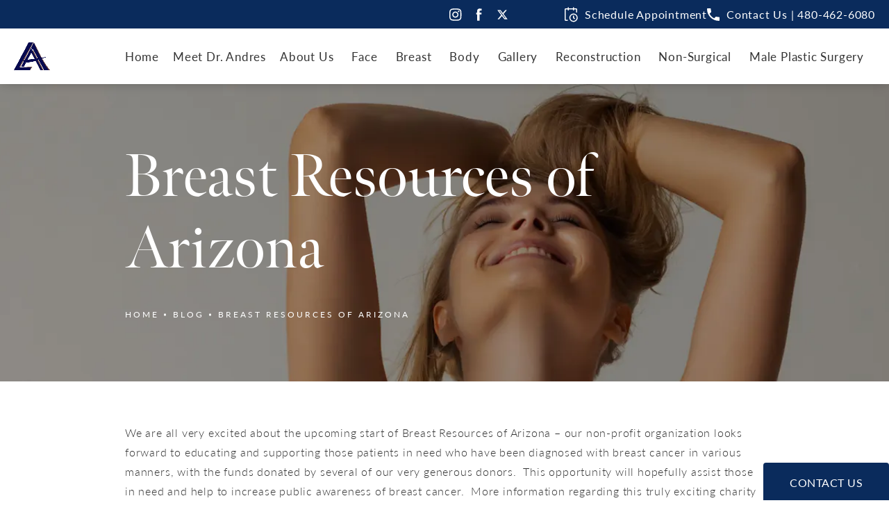

--- FILE ---
content_type: image/svg+xml
request_url: https://www.datocms-assets.com/99417/1686324318-appointment-icon.svg
body_size: 390
content:
<?xml version="1.0" encoding="utf-8"?>
<svg xmlns="http://www.w3.org/2000/svg" fill="none" height="22" viewBox="0 0 19 22" width="19">
  <g fill="#fff">
    <path d="m12.75 21.5c-1.1867 0-2.3467-.3519-3.33342-1.0112-.98669-.6593-1.75573-1.5963-2.20985-2.6927-.45413-1.0964-.57295-2.3028-.34144-3.4666.23151-1.1639.80296-2.233 1.64207-3.0721.83912-.8392 1.90824-1.4106 3.07214-1.64211 1.1638-.23151 2.3702-.11269 3.4666.34144 1.0964.45417 2.0334 1.22317 2.6927 2.20987s1.0112 2.1467 1.0112 3.3334c0 1.5913-.6321 3.1174-1.7574 4.2426-1.1252 1.1253-2.6513 1.7574-4.2426 1.7574zm0-10.5c-.89 0-1.76.2639-2.5001.7584-.73998.4945-1.31676 1.1973-1.65736 2.0195-.34059.8223-.4297 1.7271-.25607 2.6s.60222 1.6747 1.23155 2.3041c.62938.6293 1.43118 1.0579 2.30408 1.2315.8729.1737 1.7777.0846 2.6-.256.8222-.3406 1.525-.9174 2.0195-1.6574.4945-.7401.7584-1.6101.7584-2.5001 0-1.1935-.4741-2.3381-1.318-3.182s-1.9885-1.318-3.182-1.318z"/>
    <path d="m13.9425 17.75-1.9425-1.9425v-3.3075h1.5v2.6925l1.5 1.5z"/>
    <path d="m18 3.5c0-.39782-.158-.77936-.4393-1.06066s-.6629-.43934-1.0607-.43934h-3v-1.5h-1.5v1.5h-6v-1.5h-1.5v1.5h-3c-.39782 0-.779356.15804-1.06066.43934-.281305.2813-.43934.66284-.43934 1.06066v15c0 .3978.158035.7794.43934 1.0607.281304.2813.66284.4393 1.06066.4393h3v-1.5h-3v-15h3v1.5h1.5v-1.5h6v1.5h1.5v-1.5h3v4.5h1.5z"/>
  </g>
</svg>

--- FILE ---
content_type: image/svg+xml
request_url: https://www.datocms-assets.com/99417/1692133448-social-icons2-1.svg
body_size: 4983
content:
<?xml version="1.0" encoding="utf-8"?>
<svg xmlns="http://www.w3.org/2000/svg" width="740" height="32" viewBox="0 0 740 32" fill="none">
<g clip-path="url(#clip0_1_2)">
<path d="M200.6 11.6H205.6V27.8H200.6V11.6Z" fill="#333333"/>
<path d="M219.4 11.3C216.5 11.3 214.7 12.9 214.4 14.1V11.5H208.7V27.7H214.4V18.9C214.4 18.5 214.4 18 214.6 17.6C215.1 16.5 216.2 15.7 217.4 15.7C219.3 15.7 220.3 17.2 220.3 19.4V27.8H226V18.6C225.9 13.6 222.9 11.3 219.4 11.3Z" fill="#333333"/>
<path d="M203 4.2C201.5 4 200.1 5.1 199.9 6.7V7C200.2 8.7 201.8 9.8 203.5 9.5C204.8 9.3 205.8 8.3 206 7C206.1 5.3 205 4.2 203 4.2Z" fill="#333333"/>
<path d="M9.69999 7.3C10.4 7.3 11.1 7.4 11.8 7.6L12.4 3.6C10.8 3.2 9.19999 3 7.49999 3.1C5.89999 3 4.29999 3.8 3.39999 5.1C2.59999 6.2 2.59999 8 2.59999 9.1V11.7H-0.200012V15.6H2.59999V29H7.59999V15.6H11.6L11.9 11.9H7.69999V8.8C7.69999 7.7 8.69999 7.3 9.69999 7.3Z" fill="#333333"/>
<path d="M109.5 14.6V18H115.1C114.6 20.6 112.2 22.4 109.5 22.2C106.1 22.2 103.3 19.4 103.3 16C103.3 12.6 106.1 9.8 109.5 9.8C110.9 9.8 112.3 10.3 113.4 11.3L116.1 8.7C114.3 7 112 6.1 109.5 6.1C104.1 6.1 99.7 10.5 99.7 15.9C99.7 21.3 104.1 25.7 109.5 25.7C115.2 25.7 118.9 21.7 118.9 16.1C118.9 15.6 118.8 15 118.7 14.5H109.5V14.6Z" fill="#333333"/>
<path d="M169.2 20.6C169.2 20.3 169 20.1 168.7 20.1C168.5 20 168.3 20.2 168.2 20.4V20.6V21.7H169.2V20.6Z" fill="#333333"/>
<path d="M169 15.4H153.3C151 15.4 149.1 17.3 149.1 19.6V23.3C149.1 25.6 151 27.5 153.3 27.5H169C171.3 27.5 173.2 25.6 173.2 23.3V19.6C173.2 17.3 171.4 15.4 169 15.4ZM155.7 18.1H154.3V25.7H152.8V18.1H151.3V17H155.7V18.1ZM159.8 25.7H158.5V25.1C158.2 25.5 157.7 25.7 157.2 25.8C156.9 25.8 156.5 25.7 156.3 25.4C156.1 25.1 156 24.7 156.1 24.3V19.2H157.5V24.3C157.5 24.6 157.6 24.8 157.9 24.8L158.5 24.5V19.2H159.9L159.8 25.7ZM165.2 24.3C165.3 24.7 165.2 25.1 165 25.4C164.8 25.7 164.4 25.8 164.1 25.8C163.6 25.7 163.1 25.5 162.8 25.1V25.7H161.4V17H162.8V19.8C163.2 19.4 163.7 19.1 164.2 19.1C164.5 19.1 164.8 19.3 165 19.5C165.2 19.9 165.3 20.3 165.2 20.7V24.3ZM168.6 25.8C167.7 25.9 166.8 25.2 166.7 24.3C166.7 24.2 166.7 24.1 166.7 24V21C166.7 19.8 167.4 19.2 168.7 19.2C169.6 19 170.4 19.6 170.6 20.5V20.8V22.7H168.1V24.1C168.1 24.6 168.2 24.8 168.6 24.8L169 24.6C169.1 24.4 169.1 24.1 169.1 23.9V23.4H170.5V23.6V24C170.6 24.9 169.9 25.7 168.9 25.8C168.9 25.8 168.8 25.8 168.6 25.8Z" fill="#333333"/>
<path d="M163.4 20.2L162.8 20.5V24.5L163.4 24.8C163.7 24.8 163.8 24.6 163.8 24.3V20.7C163.8 20.3 163.7 20.2 163.4 20.2Z" fill="#333333"/>
<path d="M155 14.1H156.7V10.1L158.5 4.5H156.8L156.5 5.4L156.3 6.1L156.2 6.8L156 7.5L155.9 8.1H155.8L155.7 7.5L155.5 6.8L155.4 6.1L155.2 5.4L154.9 4.5H153.1L155 10.1V14.1Z" fill="#333333"/>
<path d="M160.8 14.2C161.8 14.4 162.7 13.7 162.9 12.7C162.9 12.5 162.9 12.3 162.9 12.2V8.9C162.9 7.7 161.9 6.7 160.8 6.7C159.6 6.7 158.6 7.7 158.6 8.9V12.2C158.5 13.2 159.1 14.1 160.1 14.2C160.4 14.3 160.6 14.3 160.8 14.2ZM160.2 8.7C160.1 8.4 160.4 8.1 160.7 8H160.8C161.1 8 161.4 8.3 161.4 8.6V8.7V12.4C161.5 12.7 161.4 13.1 161.1 13.2C160.8 13.3 160.4 13.2 160.3 12.9C160.2 12.7 160.2 12.6 160.3 12.4V8.7H160.2Z" fill="#333333"/>
<path d="M165.7 14.2C166.3 14.2 166.8 13.9 167.2 13.5V14.1H168.6V7H167V12.8L166.3 13.1C166 13.1 165.9 12.9 165.9 12.6V7H164.3V12.6C164.2 13 164.3 13.4 164.5 13.8C164.9 14.1 165.3 14.3 165.7 14.2Z" fill="#333333"/>
<path d="M368.4 21.1L364 5.4H357.7L365.3 26.6H371.1L378.9 5.4H372.9L368.4 21.1Z" fill="#333333"/>
<path d="M313.5 9.3C313 8.7 312.3 8.2 311.6 7.9C310.7 7.6 309.8 7.4 308.8 7.4C308 7.4 307.2 7.5 306.5 7.8L304.7 8.7C304.2 9 303.8 9.4 303.4 9.9L302.7 11V0.799999H301.2V23.8H302.7V15.5C302.7 14.7 302.9 13.9 303.1 13.2C303.3 12.4 303.7 11.7 304.2 11.1C304.7 10.4 305.3 9.9 306 9.5C306.8 9.1 307.7 8.9 308.6 8.9C309.3 8.9 310 9 310.6 9.2C311.2 9.4 311.7 9.7 312.1 10.2C312.5 10.8 312.9 11.4 313 12.1C313.2 13.1 313.3 14 313.3 15V23.8H314.8V14.4C314.8 13.4 314.7 12.5 314.5 11.5C314.4 10.7 314 10 313.5 9.3Z" fill="#333333"/>
<path d="M326.1 7.5C324.9 7.5 323.7 7.7 322.6 8.1C321.6 8.5 320.6 9.1 319.8 9.8C319 10.6 318.3 11.5 317.9 12.5C317.4 13.6 317.2 14.8 317.2 16C317.2 17.1 317.3 18.2 317.6 19.2C317.9 20.1 318.3 21 318.9 21.8C319.5 22.5 320.2 23.1 321.1 23.5C322.1 23.9 323.2 24.1 324.3 24.1C325.2 24.1 326.1 23.9 326.9 23.6C327.5 23.3 328.1 23 328.7 22.6C329.3 22.2 329.7 21.7 330.1 21.1V23.5C330.1 24.3 330 25.1 329.8 25.9C329.5 27.4 328.4 28.6 327 29.1C325 29.7 322.9 29.7 321 29L319.3 28L318.4 29.2L319.2 29.8L320.4 30.4L322 30.9L324.1 31.1C325.3 31.1 326.5 31 327.6 30.6C328.5 30.3 329.3 29.8 329.9 29.1C330.5 28.4 331 27.6 331.2 26.7C331.5 25.7 331.6 24.6 331.6 23.5V8.6L329.3 7.8C328.3 7.6 327.2 7.5 326.1 7.5ZM330.3 17.6C330.3 18.1 330.2 18.6 330 19.1C329.8 19.7 329.4 20.3 329 20.8C328.5 21.4 327.9 21.9 327.2 22.2C326.4 22.6 325.5 22.8 324.6 22.8C323.7 22.8 322.8 22.6 322 22.2C321.3 21.8 320.7 21.3 320.3 20.7C319.8 20.1 319.5 19.4 319.3 18.6C319.1 17.8 319 16.9 319 16.1C319 15.1 319.2 14 319.6 13.1C319.9 12.3 320.4 11.5 321.1 10.9C321.8 10.3 322.5 9.8 323.4 9.5C324.3 9.2 325.2 9 326.1 9H327.9L329.2 9.3L330.3 9.6V17.6Z" fill="#333333"/>
<path d="M415.4 5.6C414.1 5.8 412.8 6.3 411.8 7.2C410.6 8.2 409.7 9.4 409.1 10.8V5.6H407.3V26.4H409.2V13.4C409.7 11.7 410.6 10.2 412 9.1C413.3 8 415 7.4 416.7 7.4V5.6H415.4Z" fill="#333333"/>
<path d="M430.8 16.9C430.1 16.4 429.2 16.1 428.4 15.8L425.1 14.9L422.7 14.2L421.1 13.5C420.7 13.3 420.4 12.9 420.2 12.5C420 12 419.9 11.5 419.9 11C419.9 10.3 420 9.7 420.3 9.1C420.6 8.6 420.9 8.1 421.4 7.8C421.9 7.4 422.5 7.2 423.1 7L425.2 6.8C426.4 6.8 427.5 7 428.6 7.4C429.6 7.8 430.5 8.4 431.2 9.2L432.2 8.1C431.5 7.2 430.5 6.5 429.4 6C428.1 5.4 426.7 5.2 425.3 5.2C424.4 5.2 423.4 5.3 422.5 5.6C421.7 5.8 420.9 6.2 420.2 6.7C419.5 7.2 419 7.8 418.6 8.6C418.2 9.4 418 10.4 418 11.3C418 12 418.1 12.7 418.4 13.3C418.7 13.9 419.1 14.3 419.6 14.7C420.2 15.1 420.9 15.5 421.6 15.7L424.5 16.5L427.2 17.3L429.2 18.1C429.7 18.4 430.1 18.7 430.4 19.2C430.7 19.7 430.8 20.2 430.8 20.8C430.9 22.1 430.2 23.3 429.2 24C428 24.8 426.5 25.2 425 25.1C423.7 25.1 422.4 24.9 421.2 24.4C420 23.9 418.9 23.1 417.9 22.2L416.9 23.6C417.9 24.7 419.2 25.5 420.6 26C422 26.5 423.5 26.8 425 26.8C427 26.9 428.9 26.3 430.5 25.1C431.9 24 432.7 22.4 432.6 20.6C432.6 19.8 432.5 19.1 432.1 18.4C431.8 17.8 431.4 17.3 430.8 16.9Z" fill="#333333"/>
<path d="M264.4 22.3C263.9 22 263.2 22.1 262.9 22.6L261.9 23.7C260.6 25.1 259.3 26.6 258.2 28.2V28.7C258.2 28.9 258.3 29.1 258.5 29.3C259.3 30.3 263 31.6 264.3 31.4C264.6 31.3 264.9 31.1 265.1 30.8C265.3 30.6 265.3 30.5 265.3 25.6C265.3 24.9 265.2 24.2 265.1 23.5C265.2 23 264.9 22.5 264.4 22.3Z" fill="#333333"/>
<path d="M261.9 20.3C262.4 20.2 262.8 19.7 262.7 19.2C262.7 18.6 262.4 18.1 261.9 17.9L260.4 17.3C255.4 15.4 255.2 15.2 254.9 15.2C254.5 15.2 254.1 15.4 253.9 15.7C253.4 16.5 253.3 19.1 253.4 20.7C253.4 21.2 253.5 21.6 253.7 22C253.9 22.4 254.3 22.6 254.7 22.6C255 22.6 255.2 22.6 259.7 21L261.9 20.3Z" fill="#333333"/>
<path d="M269.2 18.2L270.8 17.7C276 16.4 276.3 16.4 276.5 16.2C276.9 16 277.1 15.6 277 15.2C276.8 13.9 274.6 10.5 273.4 10C273 9.8 272.7 9.8 272.3 10C272 10.2 271.8 10.3 269.1 14.2L267.8 16C267.4 16.4 267.4 17.1 267.8 17.5C268.1 18 268.7 18.3 269.2 18.2Z" fill="#333333"/>
<path d="M263.9 0.699999C262.4 0.399999 257.4 1.8 256.5 2.8C256.2 3.1 256.1 3.5 256.2 3.9C256.4 4.2 258.5 7.8 260.1 10.2L262.7 14.2C263.7 15.7 264.3 15.3 264.6 15.3C264.9 15.3 265.6 15 265.6 13.2C265.6 11.4 264.7 2 264.7 1.6C264.7 1.1 264.4 0.799999 263.9 0.699999Z" fill="#333333"/>
<path d="M276.8 23.2C276.5 23 276.3 22.9 271.8 21.4L269.7 20.8C269.1 20.6 268.5 20.8 268.2 21.3C267.7 21.7 267.6 22.4 268 22.9L268.8 24.2C271.4 28.6 271.7 28.9 271.9 29.1C272.2 29.4 272.6 29.5 273 29.3C274.1 28.8 276.7 25.6 277 24.3C277.3 23.9 277.2 23.5 276.8 23.2Z" fill="#333333"/>
<path d="M523.5 3C516.3 3 510.5 8.8 510.5 16C510.5 23.2 516.3 29 523.5 29C530.7 29 536.5 23.2 536.5 16C536.5 8.8 530.7 3 523.5 3ZM511.8 16C511.8 14.3 512.2 12.7 512.8 11.2L518.4 26.5C514.5 24.6 511.8 20.6 511.8 16ZM523.5 27.7C522.4 27.7 521.2 27.5 520.2 27.2L523.7 17L527.3 26.8C527.3 26.9 527.4 26.9 527.4 27C526.2 27.5 524.9 27.7 523.5 27.7ZM525.1 10.5C525.8 10.5 526.4 10.4 526.4 10.4C527 10.3 527 9.4 526.3 9.4C526.3 9.4 524.4 9.5 523.2 9.5C522.1 9.5 520.1 9.4 520.1 9.4C519.5 9.4 519.4 10.3 520 10.4C520 10.4 520.6 10.5 521.2 10.5L523 15.5L520.4 23.2L516.1 10.5C516.8 10.5 517.4 10.4 517.4 10.4C518 10.3 518 9.4 517.3 9.4C517.3 9.4 515.4 9.5 514.2 9.5C514 9.5 513.7 9.5 513.4 9.5C515.5 6.3 519.1 4.2 523.2 4.2C526.2 4.2 529 5.4 531.1 7.3C531 7.3 531 7.3 530.9 7.3C529.8 7.3 528.9 8.3 528.9 9.4C528.9 10.4 529.5 11.2 530 12.1C530.4 12.9 531 13.9 531 15.3C531 16.3 530.6 17.5 530.1 19.1L528.9 23L525.1 10.5ZM533.8 10.4C534.7 12.1 535.2 14 535.2 16C535.2 20.3 532.9 24.1 529.4 26.1L533 15.8C533.7 14.1 533.9 12.8 533.9 11.6C533.8 11.2 533.8 10.8 533.8 10.4Z" fill="#333333"/>
<path d="M575.5 27.9C575.4 27.9 575.4 27.9 575.3 27.9H575.2C573.7 27.9 572.8 27.2 571.8 26.6C571.2 26.1 570.6 25.7 569.8 25.6C569.5 25.5 569.1 25.5 568.8 25.5C568.2 25.5 567.7 25.6 567.4 25.7C567.2 25.7 567 25.8 566.9 25.8C566.8 25.8 566.6 25.8 566.5 25.5C566.4 25.3 566.4 25.1 566.4 24.9C566.3 24.4 566.2 24.1 566 24.1C563.6 23.7 563 23.2 562.8 22.9C562.8 22.8 562.8 22.8 562.8 22.7C562.8 22.6 562.9 22.4 563 22.4C566.6 21.8 568.3 18.1 568.3 17.9C568.5 17.4 568.6 17.1 568.4 16.7C568.2 16.1 567.3 15.9 566.8 15.7C566.7 15.7 566.5 15.6 566.4 15.6C565.3 15.2 565.2 14.7 565.3 14.5C565.4 14.1 565.9 13.9 566.3 13.9C566.4 13.9 566.5 13.9 566.6 14C567.1 14.2 567.5 14.3 567.9 14.3C568.4 14.3 568.6 14.1 568.7 14.1C568.7 13.9 568.7 13.6 568.7 13.3C568.6 11.6 568.5 9.4 569 8.2C570.6 4.5 574.1 4.3 575.1 4.3H575.5H575.6C576.6 4.3 580.1 4.6 581.7 8.2C582.2 9.4 582.1 11.6 582 13.3V13.4V14.1C582 14.1 582.2 14.3 582.7 14.3C583.1 14.3 583.5 14.2 583.9 14C584 13.9 584.2 13.9 584.3 13.9C584.5 13.9 584.6 13.9 584.7 14C585.1 14.1 585.3 14.4 585.3 14.7C585.3 15 585.1 15.3 584.2 15.7C584.1 15.7 584 15.8 583.8 15.8C583.3 16 582.4 16.2 582.2 16.8C582.1 17.1 582.1 17.5 582.3 18C582.4 18.2 584 21.9 587.6 22.5C587.7 22.5 587.8 22.6 587.8 22.8V23C587.7 23.4 587 23.8 584.6 24.2C584.4 24.2 584.3 24.5 584.2 25C584.2 25.2 584.1 25.4 584.1 25.6C584 25.8 583.9 25.9 583.8 25.9C583.7 25.9 583.5 25.9 583.3 25.8C582.9 25.7 582.5 25.6 581.9 25.6C581.6 25.6 581.2 25.6 580.9 25.7C580.2 25.8 579.6 26.2 578.9 26.7C577.9 27.2 577 27.9 575.5 27.9Z" fill="#333333"/>
<path d="M471.9 5.3C475.4 5.3 475.8 5.3 477.1 5.4C478.4 5.5 479 5.7 479.5 5.8C480.1 6 480.5 6.3 481 6.8C481.5 7.3 481.7 7.7 482 8.3C482.2 8.8 482.4 9.4 482.4 10.7C482.5 12.1 482.5 12.5 482.5 15.9C482.5 19.3 482.5 19.8 482.4 21.1C482.3 22.4 482.1 23 482 23.5C481.8 24.1 481.5 24.5 481 25C480.5 25.5 480.1 25.7 479.5 26C479 26.2 478.4 26.4 477.1 26.4C475.7 26.5 475.3 26.5 471.9 26.5C468.4 26.5 468 26.5 466.7 26.4C465.4 26.3 464.8 26.1 464.3 26C463.7 25.8 463.3 25.5 462.8 25C462.3 24.5 462.1 24.1 461.8 23.5C461.6 23 461.4 22.4 461.4 21.1C461.3 19.7 461.3 19.3 461.3 15.9C461.3 12.5 461.3 12 461.4 10.7C461.5 9.4 461.7 8.8 461.8 8.3C462 7.7 462.3 7.3 462.8 6.8C463.3 6.3 463.7 6.1 464.3 5.8C464.8 5.6 465.4 5.4 466.7 5.4C468 5.3 468.4 5.3 471.9 5.3ZM471.9 3C468.4 3 467.9 3 466.6 3.1C465.2 3.2 464.3 3.4 463.5 3.7C462.6 4 461.9 4.5 461.2 5.2C460.5 5.9 460 6.6 459.7 7.5C459.4 8.3 459.2 9.3 459.1 10.6C459 12 459 12.4 459 15.9C459 19.4 459 19.9 459.1 21.2C459.2 22.6 459.4 23.5 459.7 24.3C460 25.2 460.5 25.9 461.2 26.6C461.9 27.3 462.6 27.8 463.5 28.1C464.3 28.4 465.3 28.6 466.6 28.7C468 28.8 468.4 28.8 471.9 28.8C475.4 28.8 475.9 28.8 477.2 28.7C478.6 28.6 479.5 28.4 480.3 28.1C481.2 27.8 481.9 27.3 482.6 26.6C483.3 25.9 483.8 25.2 484.1 24.3C484.4 23.5 484.6 22.5 484.7 21.2C484.8 19.8 484.8 19.4 484.8 15.9C484.8 12.4 484.8 11.9 484.7 10.6C484.6 9.2 484.4 8.3 484.1 7.5C483.8 6.6 483.3 5.9 482.6 5.2C481.9 4.5 481.2 4 480.3 3.7C479.5 3.4 478.5 3.2 477.2 3.1C475.8 3 475.4 3 471.9 3Z" fill="#333333"/>
<path d="M471.9 9.3C468.2 9.3 465.2 12.3 465.2 15.9C465.2 19.5 468.2 22.5 471.9 22.5C475.6 22.5 478.5 19.5 478.5 15.9C478.5 12.3 475.5 9.3 471.9 9.3ZM471.9 20.2C469.5 20.2 467.6 18.3 467.6 15.9C467.6 13.5 469.5 11.6 471.9 11.6C474.3 11.6 476.2 13.5 476.2 15.9C476.2 18.3 474.2 20.2 471.9 20.2Z" fill="#333333"/>
<path d="M478.8 10.6C479.684 10.6 480.4 9.88366 480.4 9C480.4 8.11634 479.684 7.4 478.8 7.4C477.916 7.4 477.2 8.11634 477.2 9C477.2 9.88366 477.916 10.6 478.8 10.6Z" fill="#333333"/>
<path d="M628.5 27.9C626.5 27.9 624.6 26.9 623.3 25C620.5 20.8 617.5 16.8 614.5 12.7C614.3 12.4 614 12.1 613.9 11.7C613.6 11.1 613.6 10.4 614.1 9.9C614.5 9.4 615.1 9.3 615.7 9.5C616.9 9.9 618 10.4 619.1 10.9C619.7 11.2 620.5 11.5 620.5 11.5C620.5 11.5 621 10.7 621.3 10.2C621.8 9.3 622.3 8.5 622.8 7.7C625.8 3 632.4 3.1 635.1 8.1C635.3 8.4 635.4 8.8 635.7 9.1C635.9 9.3 636.2 9.4 636.6 9.5C637.3 9.7 637.7 10.2 637.7 10.9C637.7 11.6 637.3 12 636.7 12.2C636.3 12.4 636.1 12.4 635.9 12.7C635.1 13.6 635 15.1 634.3 15.9C634.2 16 634.2 16.1 634.2 16.2C634.3 16.5 634.7 16.9 634.9 17.2C636.3 19.6 636.6 22 635.1 24.5C633.6 26.8 631.6 27.9 628.5 27.9ZM632.6 21.4C632.6 19.6 631.8 18.6 630.2 18C628.2 17.3 626.1 16.6 624 15.9C623.7 15.8 623.3 15.7 623 15.7C621.9 15.7 621.3 16.5 622 17.3C623.7 19.5 625.3 21.8 627.4 23.7C628.4 24.6 629.7 24.6 630.9 24C632.1 23.5 632.6 22.5 632.6 21.4ZM628.8 13.6C630.4 13.6 631.7 12.4 631.7 10.9C631.7 9.5 630.4 8.1 629 8.1C627.4 8.1 626.2 9.3 626.2 10.9C626.2 12.5 627.2 13.6 628.8 13.6Z" fill="#333333"/>
<path d="M677.2 3C670 3 664.2 8.8 664.2 16C664.2 21.5 667.6 26.2 672.5 28.1C672.4 27.1 672.3 25.5 672.5 24.4C672.7 23.4 674 17.9 674 17.9C674 17.9 673.6 17.1 673.6 16C673.6 14.2 674.6 12.8 676 12.8C677.1 12.8 677.6 13.6 677.6 14.6C677.6 15.7 676.9 17.4 676.5 18.9C676.2 20.2 677.1 21.2 678.4 21.2C680.7 21.2 682.5 18.8 682.5 15.2C682.5 12.1 680.3 9.9 677.1 9.9C673.4 9.9 671.2 12.7 671.2 15.5C671.2 16.6 671.6 17.8 672.2 18.5C672.3 18.6 672.3 18.7 672.3 18.9C672.2 19.3 672 20.2 671.9 20.4C671.8 20.6 671.7 20.7 671.5 20.6C669.9 19.8 668.9 17.5 668.9 15.6C668.9 11.5 671.9 7.7 677.5 7.7C682 7.7 685.5 10.9 685.5 15.2C685.5 19.7 682.7 23.3 678.8 23.3C677.5 23.3 676.2 22.6 675.8 21.8C675.8 21.8 675.1 24.3 675 24.9C674.7 26 673.9 27.4 673.4 28.3C674.6 28.7 675.9 28.9 677.2 28.9C684.4 28.9 690.2 23.1 690.2 15.9C690.2 8.8 684.4 3 677.2 3Z" fill="#333333"/>
<path d="M628.5 27.9C626.5 27.9 624.6 26.9 623.3 25C620.5 20.8 617.5 16.8 614.5 12.7C614.3 12.4 614 12.1 613.9 11.7C613.6 11.1 613.6 10.4 614.1 9.9C614.5 9.4 615.1 9.3 615.7 9.5C616.9 9.9 618 10.4 619.1 10.9C619.7 11.2 620.5 11.5 620.5 11.5C620.5 11.5 621 10.7 621.3 10.2C621.8 9.3 622.3 8.5 622.8 7.7C625.8 3 632.4 3.1 635.1 8.1C635.3 8.4 635.4 8.8 635.7 9.1C635.9 9.3 636.2 9.4 636.6 9.5C637.3 9.7 637.7 10.2 637.7 10.9C637.7 11.6 637.3 12 636.7 12.2C636.3 12.4 636.1 12.4 635.9 12.7C635.1 13.6 635 15.1 634.3 15.9C634.2 16 634.2 16.1 634.2 16.2C634.3 16.5 634.7 16.9 634.9 17.2C636.3 19.6 636.6 22 635.1 24.5C633.6 26.8 631.6 27.9 628.5 27.9ZM632.6 21.4C632.6 19.6 631.8 18.6 630.2 18C628.2 17.3 626.1 16.6 624 15.9C623.7 15.8 623.3 15.7 623 15.7C621.9 15.7 621.3 16.5 622 17.3C623.7 19.5 625.3 21.8 627.4 23.7C628.4 24.6 629.7 24.6 630.9 24C632.1 23.5 632.6 22.5 632.6 21.4ZM628.8 13.6C630.4 13.6 631.7 12.4 631.7 10.9C631.7 9.5 630.4 8.1 629 8.1C627.4 8.1 626.2 9.3 626.2 10.9C626.2 12.5 627.2 13.6 628.8 13.6Z" fill="#333333"/>
<path d="M677.2 3C670 3 664.2 8.8 664.2 16C664.2 21.5 667.6 26.2 672.5 28.1C672.4 27.1 672.3 25.5 672.5 24.4C672.7 23.4 674 17.9 674 17.9C674 17.9 673.6 17.1 673.6 16C673.6 14.2 674.6 12.8 676 12.8C677.1 12.8 677.6 13.6 677.6 14.6C677.6 15.7 676.9 17.4 676.5 18.9C676.2 20.2 677.1 21.2 678.4 21.2C680.7 21.2 682.5 18.8 682.5 15.2C682.5 12.1 680.3 9.9 677.1 9.9C673.4 9.9 671.2 12.7 671.2 15.5C671.2 16.6 671.6 17.8 672.2 18.5C672.3 18.6 672.3 18.7 672.3 18.9C672.2 19.3 672 20.2 671.9 20.4C671.8 20.6 671.7 20.7 671.5 20.6C669.9 19.8 668.9 17.5 668.9 15.6C668.9 11.5 671.9 7.7 677.5 7.7C682 7.7 685.5 10.9 685.5 15.2C685.5 19.7 682.7 23.3 678.8 23.3C677.5 23.3 676.2 22.6 675.8 21.8C675.8 21.8 675.1 24.3 675 24.9C674.7 26 673.9 27.4 673.4 28.3C674.6 28.7 675.9 28.9 677.2 28.9C684.4 28.9 690.2 23.1 690.2 15.9C690.2 8.8 684.4 3 677.2 3Z" fill="#333333"/>
<path d="M731.8 3H728.1V21.1C728.1 23.3 726.1 25.1 723.9 25.1C721.7 25.1 719.9 23.3 719.9 21.1C719.9 18.9 721.7 17.1 723.9 17.1C724.1 17.1 724.2 17.1 724.4 17.1V13.2C724.2 13.2 724.1 13.2 723.9 13.2C719.6 13.2 716 16.7 716 21.1C716 25.5 719.5 29 723.9 29C728.3 29 731.8 25.5 731.8 21.1V10.4C733.1 12.4 735.3 13.5 737.6 13.5C737.8 13.5 738 13.5 738.2 13.5V9.2C734.8 8.9 732.2 6.3 731.8 3Z" fill="#333333"/>
<path d="M62.244 6.25H65.552L58.325 14.51L66.827 25.75H60.17L54.956 18.933L48.99 25.75H45.68L53.41 16.915L45.254 6.25H52.08L56.793 12.481L62.244 6.25ZM61.083 23.77H62.916L51.084 8.126H49.117L61.083 23.77Z" fill="black"/>
</g>
<defs>
<clipPath id="clip0_1_2">
<rect width="740" height="32" fill="white"/>
</clipPath>
</defs>
</svg>